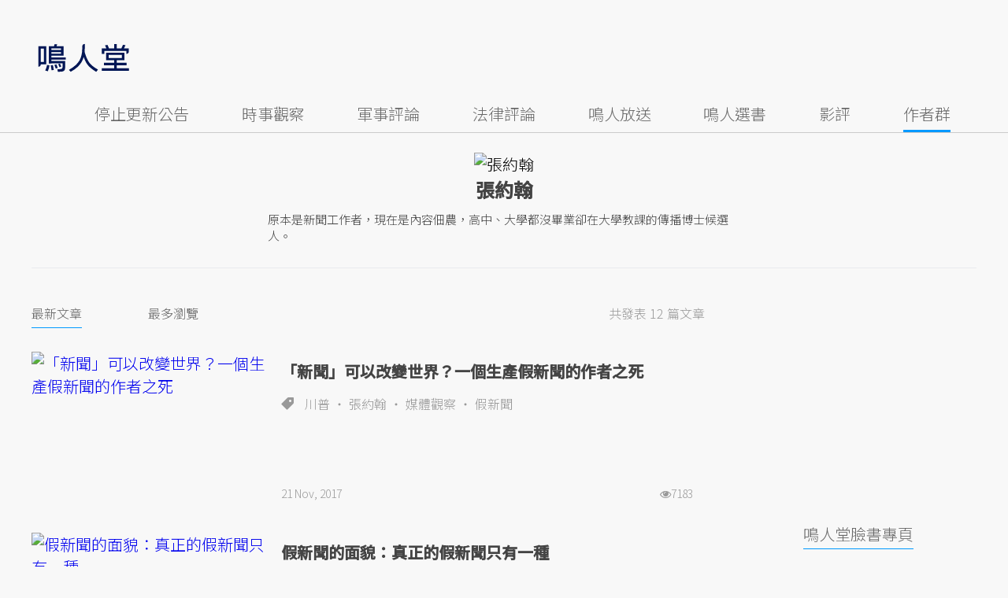

--- FILE ---
content_type: text/html; charset=UTF-8
request_url: https://opinion.udn.com/author/articles/1008/1571
body_size: 17101
content:
<!-- profile:0.0019 --><!-- nav:0.0000 --><!-- top:0.0004 --><!-- bottom:0.0006 --><!-- meta:0.0002 --><!-- ad:0.0012 --><!-- content:0.0318 --><!-- total:0.0429 --><!-- MAG3 --><!-- 0.0361 --><!DOCTYPE html><html lang="zh-TW" class="no-js" itemscope itemtype="https://schema.org/WebSite"> <head><meta http-equiv="X-UA-Compatible" content="IE=edge,chrome=1"><meta http-equiv="Content-Type" content="text/html; charset=utf-8"><meta http-equiv="content-language" content="zh-Hant-TW"> <meta name="viewport" content="width=device-width, initial-scale=1.0, maximum-scale=5.0, minimum-scale=1.0" /> <base href="https://opinion.udn.com"><link rel="shortcut icon" type="image/x-icon" href="/favicon.ico?20161018" /><link href='/favicon.ico?20161018' rel='icon' type='image/x-icon'/><meta property="og:title" itemprop="name" content="張約翰 文章列表 | 鳴人堂"/><meta property="og:type" content="website"/><meta property="og:url" itemprop="url" content="https://opinion.udn.com/author/articles/1008/1571"/><meta property="og:image" itemprop="image" content="https://pgw.udn.com.tw/gw/photo.php?u=https://uc.udn.com.tw/photo/author/photo/1571.jpg&sl=W&fw=160&w=160&h=160&b=Y&bg=ffffff"/><meta property="og:image:width" content="800"/><meta property="og:image:height" content="1000"/><meta property="og:site_name" content="鳴人堂"/><meta property="og:description" content="張約翰 原本是新聞工作者，現在是內容佃農，高中、大學都沒畢業卻在大學教課的傳播博士候選人。"/><meta property="og:locale" content="zh_TW"><meta property="fb:admins" content="100002847892748" /><meta property="fb:app_id" content="680035625422678" /><link rel="alternate" hreflang="zh-Hant" href="https://opinion.udn.com/author/articles/1008/1571" /><meta name="description" itemprop="description" content="張約翰 原本是新聞工作者，現在是內容佃農，高中、大學都沒畢業卻在大學教課的傳播博士候選人。" /><meta name="author" itemprop="author" content="聯合新聞網" /><meta name="application-name" content="鳴人堂" /><meta name="URL" content="https://opinion.udn.com/author/articles/1008/1571"/><link rel="canonical" itemprop="mainEntityOfPage" href="https://opinion.udn.com/author/articles/1008/1571"/><meta name="channel_id" content="1008" /><meta name="cate_id" content="0" /><meta name="sub_id" content="0" /><meta name="art_id" content="0" /><meta name="origion_common_url" content="https://opinion.udn.com" /><!-- Twitter Card data --><meta name="twitter:card" content="summary_large_image"><meta name="twitter:site" content="@鳴人堂"><meta name="twitter:title" content="張約翰 文章列表 | 鳴人堂"><meta name="twitter:description" content="張約翰 原本是新聞工作者，現在是內容佃農，高中、大學都沒畢業卻在大學教課的傳播博士候選人。"><meta name="twitter:url" content="https://opinion.udn.com/author/articles/1008/1571"><meta name="twitter:image:src" content="https://pgw.udn.com.tw/gw/photo.php?u=https://uc.udn.com.tw/photo/author/photo/1571.jpg&sl=W&fw=160&w=160&h=160&b=Y&bg=ffffff"><meta name="robots" content="NOODP">﻿<link rel="preconnect" href="https://fonts.googleapis.com"><link rel="preconnect" href="https://fonts.gstatic.com" crossorigin><link href="https://fonts.googleapis.com/css2?family=Noto+Sans+TC:wght@300;400;500&display=swap" rel="stylesheet"><!-- #Location: /inc/meta/metaProperty --><title>張約翰 文章列表 | 鳴人堂</title><link href="//s.udn.com.tw/static/font-icons/css/fontello.css" rel="stylesheet" type="text/css" /><link href="/css/normalize.min.css?202601081542" rel="stylesheet" type="text/css"><link href="/css/font-awesome.min.css?202601081542" rel="stylesheet" type="text/css"><link href="//s.udn.com.tw/static/font-icons/css/fontello.css?202601081542" rel="stylesheet" type="text/css"><link href="/css/slick.css?202601081542" rel="stylesheet" type="text/css"><link href="//s.udn.com.tw/static/css/colorbox.css?202601081542" rel="stylesheet" type="text/css"><link href="/css/author.css?20190517v2&202601081542" rel="stylesheet" type="text/css"><script src="/js/domready.js?202601081542" ></script><script src="/js/jquery-1.11.1.min.js?202601081542" ></script><script src="/js/jquery.cookie.js?202601081542" ></script><script src="/js/common2.js?202601081542" ></script><script> //<![CDATA[
 if (top.location != location && document.referrer.search("google.com") < 0 && document.referrer.search(/\.udn\.com/) < 0) {
 top.location.href = location.href;
 }
 //]]></script><!-- #Location: default/inc/meta/cssjs_header --><script>/*
 (function(i,s,o,g,r,a,m){i['GoogleAnalyticsObject']=r;i[r]=i[r]||function(){
 (i[r].q=i[r].q||[]).push(arguments)},i[r].l=1*new Date();a=s.createElement(o),
 m=s.getElementsByTagName(o)[0];a.async=1;a.src=g;m.parentNode.insertBefore(a,m)
 })(window,document,'script','//www.google-analytics.com/analytics.js','ga');
*/
 var udngold = getCookie("udngold");
 var udnland = getCookie("udnland");
 var user_id = (udnland == 'undefined' || udnland == '') ? undefined : udnland;
 if(typeof user_id !== 'undefined') {
 var udnDate = new Date();
 udnDate.setTime(udnDate.getTime() + (365 * 24 * 60 * 60 * 1000));
 setCookie('udngold', udngold, udnDate);
 setCookie('udnland', udnland, udnDate);
 }
 function setCookie(name, value, expires)
 {
 var expires = "expires=" + expires;
 document.cookie = name + "=" + value + "; expires=" + expires + '; domain=.udn.com; path=/';
 }
 function getCookie(name) {
 var value = "; " + document.cookie;
 var parts = value.split("; " + name + "=");
 if (parts.length >= 2) return parts.pop().split(";").shift();
 }
/*
 function GetCkValue( name ) {
 var dc=document.cookie;
 var prefix=name+"=";
 var begin=dc.indexOf("; "+prefix);
 if(begin==-1) begin=dc.indexOf(prefix);
 else begin+=2;
 if(begin==-1) return "";
 var end=document.cookie.indexOf(";",begin);
 if(end==-1) end=dc.length;
 return dc.substring(begin+prefix.length,end);
 }
 function getLocation(){
 if (navigator.geolocation){
 navigator.geolocation.getCurrentPosition(getCurrentPosition, errorCallback ,positionOptions);
 }else{
 //alert("此瀏覽器不支援 Geolocation");
 return;
 }
 }
 var ua = navigator.userAgent || navigator.vendor || window.opera;
 if ( (ua.indexOf("FBAN") > -1) || (ua.indexOf("FBAV") > -1) ) {}
 else if ( ua.indexOf("Twitter") > -1 ) {}
 else if ( ua.indexOf("Line") > -1 ) {}
 else if ( ua.indexOf("Safari") > -1 && ua.indexOf("Chrome") == -1) {}
 else getLocation();
 var latitude = '';
 var longitude = '';
 var latCookieName = 'latitude';
 var lonCookieName = 'longitude';
 var latValue = GetCkValue(latCookieName);
 var lonValue = GetCkValue(lonCookieName);
 if(latValue != null && latValue.length > 0){
 latitude = latValue;
 }
 if(lonValue != null && lonValue.length > 0){
 longitude = lonValue;
 }
 function getCurrentPosition(position){
 latitude = position.coords.latitude;
 longitude = position.coords.longitude;
 $.cookie(latCookieName, latitude, { path: '/', expires: 1/24/2});
 $.cookie(lonCookieName, longitude, { path: '/', expires: 1/24/2});
 }
 //選用項目 v.20171115
 var positionOptions = {
 enableHighAccuracy: false,//高準確度
 timeout: 15000, //瀏覽器判斷位置時可用的時間長短。
 maximumAge: 0 //瀏覽器必需重新計算位置的最大時限
 };
 //錯誤處理器
 function errorCallback( error ) {
 console.warn('ERROR(' + error.code + '): ' + error.message); // 不處理
 }
 //用經緯度取得地址，並進行客製化功能處理
 function getCurrentAddrData(lat, lon, afterToDo) {
 if(!lat || !lon) {
 let addr = {
 'city': '新北市',
 'town': '汐止區',
 'village': '樟樹里',
 'source': 'default'
 };
 return (afterToDo instanceof Function)? afterToDo(addr):addr;
 }
 fetch("https://api.nlsc.gov.tw/other/TownVillagePointQuery/"+lon+"/"+lat)
 .then(res => {
 if(!res.ok) throw new Error(addr);
 res
 .text()
 .then(( str ) => {
 let doc = new DOMParser().parseFromString(str, 'application/xml');
 addr = {
 'city': doc.getElementsByTagName('ctyName')[0].textContent,
 'town': doc.getElementsByTagName('townName')[0].textContent,
 'village': doc.getElementsByTagName('villageName')[0].textContent,
 'source': 'gov'
 };
 if(afterToDo instanceof Function) afterToDo(addr);
 })
 }).catch(addr => {
 if(afterToDo instanceof Function) afterToDo(addr);
 });
 }
 console.warn('remove etu');
 */</script><script>var _comscore = _comscore || [];
_comscore.push({ c1: "2", c2: "7390954" });
(function() {
var s = document.createElement("script"), el = document.getElementsByTagName("script")[0]; s.async = true;
s.src = (document.location.protocol == "https:" ? "https://sb" : "http://b") + ".scorecardresearch.com/beacon.js";
el.parentNode.insertBefore(s, el);
})();</script><noscript><img src="http://b.scorecardresearch.com/p?c1=2&c2=7390954&cv=2.0&cj=1" /></noscript><!-- #Location: default/inc/meta/trace_comscore --><script>// function getCookie(name) {
// var value = "; " + document.cookie;
// var parts = value.split("; " + name + "=");
// if (parts.length >= 2) return parts.pop().split(";").shift();
// }
var etu_id = getCookie("__eruid");
var _ga = getCookie('_ga');
var _gaA = _ga.split(".");
var google_id = '';
for (i=2;i<_gaA.length;i++) google_id = google_id+_gaA[i]+'.';
google_id = google_id.substring(0,google_id.length-1);</script><script>var cat = "[]";
cat = ['opinion','cms','0,作者列表','1571,張約翰','1571,張約翰'];
var auth_type = "未登入";
if(typeof user_id !== 'undefined'){
 auth_type = "已登入_會員";
}
dataLayer = [{
 'etu_id': etu_id,
 'user_id': user_id,
 'google_id': google_id,
 'cat': cat,
 'content_tag': '',
 'auth_type': auth_type,
 'publication_date': '',
 'content_level':''
}];
console.log('dataLayer', dataLayer);</script><!-- Data Layer --><script>(function(w,d,s,l,i){w[l]=w[l]||[];w[l].push({'gtm.start':
new Date().getTime(),event:'gtm.js'});var f=d.getElementsByTagName(s)[0],
j=d.createElement(s),dl=l!='dataLayer'?'&l='+l:'';j.async=true;j.src=
'https://www.googletagmanager.com/gtm.js?id='+i+dl;f.parentNode.insertBefore(j,f);
})(window,document,'script','dataLayer','GTM-TNRLGTF');</script><!-- #Location: default/inc/meta/trace_GTM --> <!-- #Location: /inc/meta/trace --><!-- Schema.org implementation - BreadcrumbList schema --><script type="application/ld+json">{ "@context": "http://schema.org", "@type": "BreadcrumbList", "itemListElement": [{ "@type": "ListItem", "position": 1, "item": { "@id": "https://opinion.udn.com", "name": "鳴人堂" } }, { "@type": "ListItem", "position": 2, "item": { "@id": "", "name": "張約翰 文章列表" } }]}</script><!-- #Location: /inc/meta/structured_schemaorg_nav --><!-- #Location: default/inc/meta/structured_schemaorg_nav --><!-- #Location: /inc/meta/structured --><!-- ad:5815, pos:TOP_OF_THE_TOP_WORLD/--, platform:all/text, go:ad-TOP_OF_THE_TOP_WORLD --><!-- 20180718 要塞進DFP key-value 的client id --><script src="https://unpkg.com/pure-md5@0.1.13/lib/index.js"></script><script>/*function getCookie(name) {
 var value = "; " + document.cookie;
 var parts = value.split("; " + name + "=");
 if (parts.length == 2) return parts.pop().split(";").shift();
 }
 var clientId = getCookie('_ga').split('.')[2]+'.'+getCookie('_ga').split('.')[3];*/</script><!-- 20181204 --><!-- 20180913 Prebid 0628 0723 0904--><!-- Prebid and Criteo CDB Combined Section START --><script>// timeout config for both PREBID and CRITEO CDB
 var HB_TIMEOUT = 1500;
 var PREBID_TIMEOUT = HB_TIMEOUT;
 var CRITEO_CDB_TIMEOUT = HB_TIMEOUT;
 var prebidTargerting = false;
 // callback function, No Need to Edit
 window.hb_status = {
 n_adserver_callback: [],
 adserverRequestSent: false
 };
 var n_adserver_callback = 0;
 var adServerCallback = function (source) {
 if (window.hb_status.adserverRequestSent) return;
 // add source to the processed list
 window.hb_status.n_adserver_callback.push(source);
 if (source == 'prebid') {
 googletag.cmd.push(function () {
 pbjs.que.push(function () {
 prebidTargerting = true;
 pbjs.setTargetingForGPTAsync();
 });
 });
 } else if (source == 'criteo') {
 googletag.cmd.push(function () {
 Criteo.SetDFPKeyValueTargeting();
 });
 }
 if (window.hb_status.n_adserver_callback.length >= 2
 || "timeout" == source) {
 googletag.cmd.push(function () {
 if (!prebidTargerting) {pbjs.que.push(function() { pbjs.setTargetingForGPTAsync(); })};
 // pbjs.setTargetingForGPTAsync();
 googletag.pubads().refresh();
 window.hb_status.adserverRequestSent = true;
 });
 };
 }</script><!-- Prebid and Criteo CDB Combined Section END--><!-- Prebid Config Section START --><!-- Make sure this is inserted before your GPT tag --><script>var adUnits = [{
 code: 'div-gpt-ad-1500260348414-0',
 mediaTypes: {
 banner: {
 sizes: [
 [970, 250],
 [970, 90]
 ],
 }
 },
 bids: [{
 bidder: 'appnexus',
 labelAny: ['display'],
 params: {
 placementId: '11800258'
 }
 }]
 },{
 code: 'div-gpt-ad-1499139546098-0',
 mediaTypes: {
 banner: {
 sizes: [
 [300, 250],
 [300, 600]
 ],
 }
 },
 bids: [{
 bidder: 'appnexus',
 labelAny: ['display'],
 params: {
 placementId: '11800259'
 }
 }]
 }, {
 code: 'div-gpt-ad-1500889082311-2',
 mediaTypes: {
 banner: {
 sizes: [300, 250],
 }
 },
 bids: [{
 bidder: 'appnexus',
 labelAny: ['display'],
 params: {
 placementId: '11800260'
 }
 }, {
 bidder: 'rubicon',
 labelAny: ['display'],
 params: {
 accountId: "18056",
 siteId: "188856",
 zoneId: "920134",
 }
 }, {
 bidder: 'bridgewell',
 labelAny: ['display'],
 params: {
 ChannelID: 'CgUxNTc5MRIBMRoENDczMSIJdWRucHJlYmlkKgsIrAIQ-gEaATkgAQ'
 }
 }]
 }, {
 code: 'div-gpt-ad-1500889082311-0',
 mediaTypes: {
 banner: {
 sizes: [300, 250],
 }
 },
 bids: [{
 bidder: 'appnexus',
 labelAny: ['display'],
 params: {
 placementId: '11800261'
 }
 }, {
 bidder: 'rubicon',
 labelAny: ['display'],
 params: {
 accountId: "18056",
 siteId: "188856",
 zoneId: "920134",
 }
 }, /*{
 bidder: 'clickforce',
 labelAny: ['display'],
 params: {
 zone: '7272'
 }
 },*/ {
 bidder: 'bridgewell',
 labelAny: ['display'],
 params: {
 ChannelID: 'CgUxNTgxNhIBMRoENDczMSIJdWRucHJlYmlkKgsIrAIQ-gEaATkgAQ'
 }
 }]
 }, {
 code: 'div-gpt-ad-1500889082311-1',
 mediaTypes: {
 banner: {
 sizes: [300, 250],
 }
 },
 bids: [{
 bidder: 'appnexus',
 labelAny: ['display'],
 params: {
 placementId: '11800262'
 }
 }, {
 bidder: 'rubicon',
 labelAny: ['display'],
 params: {
 accountId: "18056",
 siteId: "188856",
 zoneId: "920134",
 }
 },/*{
 bidder: 'clickforce',
 labelAny: ['display'],
 params: {
 zone: '7273'
 }
 },*/ {
 bidder: 'bridgewell',
 labelAny: ['display'],
 params: {
 ChannelID: 'CgUxNTgxNxIBMRoENDczMSIJdWRucHJlYmlkKgsIrAIQ-gEaATkgAQ'
 }
 }]
 }, {
 code: 'div-gpt-ad-1503287606545-0',
 mediaTypes: {
 banner: {
 sizes: [
 [336, 280],
 [300, 250]
 ],
 }
 },
 bids: [{
 bidder: 'appnexus',
 labelAny: ['phone'],
 params: {
 placementId: '11800263'
 }
 }, {
 bidder: 'audienceNetwork',
 labelAny: ['phone'],
 params: {
 placementId: '293469767677017_576248456065812',
 testmode: false,
 format: 'fullwidth'
 }
 }]
 }, {
 code: 'div-gpt-ad-1503996040247-0',
 mediaTypes: {
 banner: {
 sizes: [
 [336, 280],
 [300, 250]
 ],
 }
 },
 bids: [{
 bidder: 'appnexus',
 labelAny: ['phone'],
 params: {
 placementId: '11800264'
 }
 }, {
 bidder: 'rubicon',
 labelAny: ['phone'],
 params: {
 accountId: "18056",
 siteId: "188856",
 zoneId: "920134",
 }
 }, {
 bidder: 'audienceNetwork',
 labelAny: ['phone'],
 params: {
 placementId: '293469767677017_576250152732309',
 testmode: false,
 format: 'fullwidth'
 }
 }]
 }, {
 code: 'div-gpt-ad-1503891902709-0',
 mediaTypes: {
 banner: {
 sizes: [
 [336, 280],
 [1, 1],
 [300, 250]
 ],
 }
 },
 bids: [{
 bidder: 'appnexus',
 labelAny: ['phone'],
 params: {
 placementId: '11800266'
 }
 }, {
 bidder: 'rubicon',
 labelAny: ['phone'],
 params: {
 accountId: "18056",
 siteId: "188856",
 zoneId: "920134",
 }
 }, {
 bidder: 'audienceNetwork',
 labelAny: ['phone'],
 params: {
 placementId: '293469767677017_576250759398915',
 testmode: false,
 format: 'fullwidth'
 }
 }, /*{
 bidder: 'clickforce',
 labelAny: ['phone'],
 params: {
 zone: '7276'
 }
 },*/ {
 bidder: 'bridgewell',
 labelAny: ['phone'],
 params: {
 ChannelID: 'CgUxNTgyMBIBMRoENDczMSIJdWRucHJlYmlkKgsIrAIQ-gEaATkgAQ'
 }
 }]
 }, {
 code: 'div-gpt-ad-1503891588017-0',
 mediaTypes: {
 banner: {
 sizes: [
 [336, 280],
 [300, 250]
 ],
 }
 },
 bids: [{
 bidder: 'appnexus',
 labelAny: ['phone'],
 params: {
 placementId: '11800267'
 }
 }, {
 bidder: 'rubicon',
 labelAny: ['phone'],
 params: {
 accountId: "18056",
 siteId: "188856",
 zoneId: "920134",
 }
 }, {
 bidder: 'audienceNetwork',
 labelAny: ['phone'],
 params: {
 placementId: '293469767677017_576250962732228',
 testmode: false,
 format: 'fullwidth'
 }
 }, /*{
 bidder: 'clickforce',
 labelAny: ['phone'],
 params: {
 zone: '7277'
 }
 },*/ {
 bidder: 'bridgewell',
 labelAny: ['phone'],
 params: {
 ChannelID: 'CgUxNTgyMRIBMRoENDczMSIJdWRucHJlYmlkKgsIrAIQ-gEaATkgAQ'
 }
 }]
 }, {
 code: 'div-gpt-ad-1457419112932-0',
 mediaTypes: {
 banner: {
 sizes: [
 [300, 250],
 [336, 280]
 ],
 }
 },
 bids: [{
 bidder: 'appnexus',
 labelAny: ['phone'],
 params: {
 placementId: '11800268'
 }
 }, {
 bidder: 'rubicon',
 labelAny: ['phone'],
 params: {
 accountId: "18056",
 siteId: "188856",
 zoneId: "920134",
 }
 }, {
 bidder: 'audienceNetwork',
 labelAny: ['phone'],
 params: {
 placementId: '293469767677017_576251092732215',
 testmode: false,
 format: 'fullwidth'
 }
 }, /*{
 bidder: 'clickforce',
 labelAny: ['phone'],
 params: {
 zone: '7278'
 }
 },*/ {
 bidder: 'bridgewell',
 labelAny: ['phone'],
 params: {
 ChannelID: 'CgUxNTgyMhIBMRoENDczMSIJdWRucHJlYmlkKgsIrAIQ-gEaATkgAQ'
 }
 }]
 }];
 var pbjs = pbjs || {};
 pbjs.que = pbjs.que || [];</script><!-- Prebid Config Section END --><!-- Prebid Boilerplate Section START. No Need to Edit. --><!-- <script type="text/javascript" src='https://s.udn.com.tw/prebid.js' async></script> --><script src="https://p.udn.com.tw/upf/static/common/prebid20200204.js?1" async></script><script>var googletag = googletag || {};
 googletag.cmd = googletag.cmd || [];
 googletag.cmd.push(function () {
 googletag.pubads().disableInitialLoad();
 });
 pbjs.que.push(function () {
 pbjs.setConfig({
 debug: true,
 priceGranularity: "dense",
 enableSendAllBids: true, // Default will be `true` as of 1.0
 sizeConfig: [{
 'mediaQuery': '(min-width: 767px)',
 'sizesSupported': [[1024,768], [970,250], [970,90], [800,600], [768,1024], [728,90], [640,360], [480,360], [480,320], [480,270], [480,60], [336,280], [320,480], [320,100], [320,50], [300,1050], [300,600], [300,250], [300,100], [320,50], [300,75], [300,50], [250,250], [240,400], [160,600], [1,1]],
 'labels': ['display']
 }, {
 'mediaQuery': '(min-width: 0px) and (max-width: 767px)',
 'sizesSupported': [[336,280], [300,250], [300,100], [320,50], [300,75], [300,50], [250,250], [120,20], [168,28], [1,1]],
 'labels': ['phone']
 }]
 });
 pbjs.bidderSettings = {
 rubicon: {
 bidCpmAdjustment: function (bidCpm, bid) {
 console.log('Bidder is: ' + bid.bidderCode);
 return bidCpm * 0.8;
 }
 }
 };
 pbjs.addAdUnits(adUnits);
 pbjs.requestBids({
 bidsBackHandler: function () {adServerCallback('prebid')}
 });
 });
 setTimeout(function () {
 adServerCallback('timeout');
 }, PREBID_TIMEOUT);</script><!-- Prebid Boilerplate Section END --><!-- 20200511更新新criteo設定 起 --><!-- BEGIN CRITEO CDB --><script async='async' type="text/javascript" src="https://static.criteo.net/js/ld/publishertag.js"></script><script> window.Criteo = window.Criteo || {};
 window.Criteo.events = window.Criteo.events || [];</script><!-- END CRITEO CDB --><!-- 20200511更新新criteo設定 止 --><!-- 加入置底廣告設定 var inDapIF = true; --><!-- <script async='async' src='https://www.googletagservices.com/tag/js/gpt.js'></script> --><script async='async' src='https://securepubads.g.doubleclick.net/tag/js/gpt.js'></script><script> var inDapIF = true;
 var googletag = googletag || {};
 googletag.cmd = googletag.cmd || [];</script><script> /*ga(function(tracker) {
 var clientId = tracker.get('clientId');
 console.log('clientId: '+clientId);
 });*/
 googletag.cmd.push(function() {
/* 尺寸設定 */
/* 唯網頁呈現 */
var webonly_Billboard = googletag.sizeMapping().
 addSize([750, 200], ['fluid', [300, 250], [300, 600]]).
 addSize([0, 0], []).
 build();
var webonly_300x250 = googletag.sizeMapping().
 addSize([750, 200], ['fluid', [300, 250]]).
 addSize([0, 0], []).
 build();
var webonly_300x250_300x600 = googletag.sizeMapping().
 addSize([750, 200], [[300, 250], [300, 500], [300, 600]]).
 addSize([0, 0], []).
 build();
var webonly_SuperBanner = googletag.sizeMapping().
 addSize([1000, 200], ['fluid', [970, 90], [1200, 110], [728, 90], [970, 250], [970, 500]]).
 addSize([0, 0], []).
 build();
var webonly_1200x110 = googletag.sizeMapping().
 addSize([1000, 200], [[970, 90], [1200, 110], [728, 90], [970, 250]]).
 addSize([0, 0], []).
 build();
var webonly_970x400 = googletag.sizeMapping().
 addSize([1000, 200], [970, 1]).
 addSize([0, 0], []).
 build();
var webonly_logo = googletag.sizeMapping().
 addSize([750, 200], [160, 45]).
 addSize([0, 0], []).
 build();
var webonly_Native_popular = googletag.sizeMapping().
 addSize([1000, 200], ['fluid', [350, 110]]).
 addSize([0, 0], []).
 build();
var webonly_Native_popular_334 = googletag.sizeMapping().
 addSize([1000, 200], ['fluid', [334, 80]]).
 addSize([0, 0], []).
 build();
var webonly_Native_popular_idle = googletag.sizeMapping().
 addSize([750, 200], ['fluid']).
 addSize([0, 0], []).
 build();
var ads_news_txtdown_banner = googletag.sizeMapping().
 addSize([1280, 200], [[1, 1], [520, 290], [640, 480], 'fluid']).
 addSize([0, 0], [1, 1]).
 build();
/* 唯手機呈現 */
var mobileonly_300x250 = googletag.sizeMapping().
 addSize([1000, 200], []).
 addSize([0, 0], [300, 250]).
 build();
var mobileonly_300x250_320x100 = googletag.sizeMapping().
 addSize([1000, 200], []).
 addSize([0, 0], [[300, 250],[320, 100]]).
 build();
var mobileonly_320x50 = googletag.sizeMapping().
 addSize([1000, 200], []).
 addSize([0, 0], ['fluid', [320, 50],[320, 100],[1, 1]]).
 build();
var mobileonly_320x50_320x100_300x250 = googletag.sizeMapping().
 addSize([1000, 200], []).
 addSize([0, 0], [[320, 50],[320, 100],[300, 250]]).
 build();
var mobileonly_320x50_320x100_300x250_336x280 = googletag.sizeMapping().
 addSize([1000, 200], []).
 addSize([0, 0], ['fluid', [336, 280], [300, 250], [320, 100], [320, 50]]).
 build();
var mobileonly_300x250_336x280 = googletag.sizeMapping().
 addSize([1000, 200], []).
 addSize([0, 0], ['fluid', [300, 250], [320, 250], [336, 280], [1, 1]]).
 build();
var mobileonly_300x250_GGG = googletag.sizeMapping().
 addSize([1000, 200], []).
 addSize([0, 0], [[300, 250], [320, 100], [336, 280]]).
 build();
var mobileonly_Native_popular = googletag.sizeMapping().
 addSize([1000, 200], []).
 addSize([0, 0], ['fluid', [350, 110]]).
 build();
var mobileonly_320x480 = googletag.sizeMapping().
 addSize([750, 200], []).
 addSize([0, 0], ['fluid', [1, 1], [320, 480], [300, 250]]).
 build();
/* 網頁及手機皆呈現 */
var web_mobile_txtdown = googletag.sizeMapping().
 addSize([750, 200], ['fluid', [1, 1], [350, 90], [468, 60]]).
 addSize([0, 0], ['fluid', [1, 1], [350, 90]]).
 build();
/* ...沒使用... 手機及網頁皆呈現 */
var web_mobile = googletag.sizeMapping().
 addSize([1000, 200], [[970, 90], [1000, 92], [728, 90]]).
 addSize([0, 0], [320, 100]).
 build();
/* ...沒使用... 唯網頁呈現 */
var webonly_300x100 = googletag.sizeMapping().
 addSize([1000, 200], [300, 100]).
 addSize([0, 0], []).
 build();
/* 參數定義 */
 /* 鍵值Key value */
 /* (webonly_SuperBanner) */
 /* 網頁 -- 【新聞網】SuperBanner_1200*110 (google DFP)google拆code */
 /* googletag.defineSlot('/129853887/udn.com/News/SuperBanner', ['fluid', [970, 90], [970, 250], [1200, 110], [728, 90], [970, 500]], 'div-gpt-ad-1500260348414-0').defineSizeMapping(webonly_SuperBanner).setCollapseEmptyDiv(true).addService(googletag.pubads()); */
 googletag.defineSlot('/129853887/udn.com/News/SuperBanner', [[970, 90], [970, 250], [1200, 110], [728, 90], [970, 500]], 'div-gpt-ad-1500345763954-0').defineSizeMapping(webonly_SuperBanner).setCollapseEmptyDiv(true).addService(googletag.pubads());
 /* (webonly_Billboard) */
 /* 網頁 -- 【新聞網】Billboard_300*250 (google DFP)google拆code */
 googletag.defineSlot('/129853887/udn.com/News/Billboard', ['fluid', [300, 250], [300, 600]], 'div-gpt-ad-1499139546098-0').defineSizeMapping(webonly_Billboard).setCollapseEmptyDiv(true).addService(googletag.pubads());
 /* (webonly_300x250) */
 /* 網頁 -- 【新聞網】CPM_300*250 (google DFP)google拆code */
 googletag.defineSlot('/129853887/udn.com/News/CPM_300*250', ['fluid', [300, 250]], 'div-gpt-ad-1500889082311-2').defineSizeMapping(webonly_300x250).setCollapseEmptyDiv(true).addService(googletag.pubads());
 /* (web_mobile_txtdown) */
 /* 網頁及手機 -- 【新聞網】新聞文尾文字廣告 (PC + mobile) [google免費版]鳴人堂 */
 googletag.defineSlot('/4576170/news_txtdown', ['fluid', [1, 1], [350, 90], [468, 60]], 'div-gpt-ad-1511232418078-0').defineSizeMapping(web_mobile_txtdown).setCollapseEmptyDiv(true).addService(googletag.pubads());
 /* (ads_news_txtdown_banner) */
 /* CMS -- 【新聞網_2020】PC_文尾大刊版 (免費版 google DFP) google拆code */
 googletag.defineSlot('/4576170/news_520*290', [[1, 1], [520, 290], [640, 480], 'fluid'], 'div-gpt-ad-1503384762630-0').defineSizeMapping(ads_news_txtdown_banner).setCollapseEmptyDiv(true).addService(googletag.pubads());
 /* 無Logo */
 /* 無精準廣告1 + 2 */
 /* 無InPage */
 /* 無延伸閱讀 */
 /* 無相關新聞 + 相關新聞 */
 /* 共用 */
 /* 免費版 (webonly_300x250) */
 /* 網頁 -- 酷比_閒置頁面300x250 (google拆code) */
 window.idle_slot = googletag.defineSlot('/4576170/idle_300*250', [300, 250], 'div-gpt-ad-1543568759905-0').defineSizeMapping(webonly_300x250).setCollapseEmptyDiv(true).addService(googletag.pubads());
 /* 免費版 (webonly_Native_popular_334) */
 /* 網頁 -- 閒置頁面圖文廣告第三則 (google拆code) */
 window.idle_slot2 = googletag.defineSlot('/4576170/idle_Native', [[334, 80], 'fluid'], 'div-gpt-ad-1543568584068-0').defineSizeMapping(webonly_Native_popular_334).setCollapseEmptyDiv(true).addService(googletag.pubads());
 /* (mobileonly_320x480) */
 /* 手機 -- 【Mobile】覆蓋式廣告320*480 (google拆code) */
 googletag.defineSlot('/129853887/udn.com/Mobile/cover/320*480-Cover-1', ['fluid', [1, 1], [320, 480], [300, 250]], 'div-gpt-ad-1496826774110-0').defineSizeMapping(mobileonly_320x480).setCollapseEmptyDiv(true).addService(googletag.pubads());
 /* 鍵值Key value */
 /* (mobileonly_320x50_320x100_300x250_336x280) */
 /* 手機 -- 【新聞網】Mobile頭版大佈告300*250廣告_頻道頁_內文頁 (google拆code) */
 googletag.defineSlot('/129853887/udn.com/Mobile/Mobile_320*100', ['fluid', [336, 280], [300, 250], [320, 100], [320, 50]], 'div-gpt-ad-1503287606545-0').defineSizeMapping(mobileonly_320x50_320x100_300x250_336x280).setCollapseEmptyDiv(true).addService(googletag.pubads());
 /* (mobileonly_300x250_336x280) */
 /* 手機 -- 【新聞網】Mobile文中大佈告300*250廣告 (google拆code) */
 googletag.defineSlot('/129853887/udn.com/Mobile/Mobile_300*250_inline', ['fluid', [300, 250], [320, 250], [336, 280], [1, 1]], 'div-gpt-ad-1503996040247-0').defineSizeMapping(mobileonly_300x250_336x280).setCollapseEmptyDiv(true).addService(googletag.pubads());
 /* (mobileonly_300x250_336x280) */
 /* 更名 相關新聞大佈告 */
 /* 手機 -- 【鳴人堂】Mobile雙子星大佈告1_內文頁 (google拆code) */
 googletag.defineSlot('/129853887/udn.com/Mobile/Mobile_300*250', [[300, 250], [336, 280]], 'div-gpt-ad-1503891588017-0').defineSizeMapping(mobileonly_300x250_336x280).setCollapseEmptyDiv(true).addService(googletag.pubads());
 /* (mobileonly_320x50) */
 /* 手機 -- 【Mobile】置底廣告320*50 (google拆code) */
 window.sticky = googletag.defineSlot('/129853887/udn.com/Mobile/float/320*50', ['fluid', [320, 50], [320, 100], [1, 1]], 'div-gpt-ad-1438159466246-0').defineSizeMapping(mobileonly_320x50).setCollapseEmptyDiv(true).addService(googletag.pubads());
 /* 共用 */
 /* (mobileonly_300x250_GGG) */
 /* 手機 -- 【全部 除了首頁】Mobile web 大佈告300*250廣告google專用 (google拆code) */
 /* googletag.defineSlot('/129853887/udn.com/Mobile/Mobile_300*250_google', [[300, 250], [320, 100], [336, 280]], 'div-gpt-ad-1457419112932-0').defineSizeMapping(mobileonly_300x250_GGG).setCollapseEmptyDiv(true).addService(googletag.pubads()); */
 if (google_id) {
 googletag.pubads().setPublisherProvidedId(md5(google_id));
 //googletag.pubads().setPublisherProvidedId(window.btoa(google_id).replace(/=+$/, ''));
 }
 //googletag.pubads().setTargeting("eruid", GetCkValue("__eruid"));
 //googletag.pubads().setTargeting("clientId", clientId);
 googletag.pubads().setTargeting("eruid", etu_id);
 googletag.pubads().setTargeting("clientId", google_id);
 googletag.pubads().setTargeting("userId", user_id);
 googletag.pubads().enableSingleRequest();

 googletag.pubads().setTargeting("cat", ['1008','鳴人堂','','','','']);
 googletag.pubads().setTargeting("aid", 'null');
 googletag.pubads().setTargeting("page", "SERVICE");
 googletag.pubads().setTargeting("tag", null);
 googletag.enableServices();
 /* #Location: inc/meta/skytop_dfp */

 //setInterval(function() {
 //googletag.pubads().refresh([idle_slot2]);
 //}, 60000)
 });</script><!-- Innity Welcome Video HEAD script起 --><!-- <script type="text/javascript" src="https://cdn.innity.net/zone.js"></script> --><!-- Innity Welcome Video HEAD script止 --><!-- #Location: default/inc/content/advertisement --><!-- #Location: default/inc/meta --> <body><noscript><iframe src="https://www.googletagmanager.com/ns.html?id=GTM-TNRLGTF" height="0" width="0" style="display:none;visibility:hidden"></iframe></noscript><!-- #Location: default/inc/meta/trace_GTM_body --><!-- ad:13992, pos:TOP_OF_THE_WORLD/--, platform:mobile/text, go:ad-TEXT --><section class="overlay-container"></section><div id="div-gpt-ad-1496826774110-0"> <script> googletag.cmd.push(function() {
 googletag.display("div-gpt-ad-1496826774110-0");
 });
 </script></div><!-- 強制DFP影音播放 2020/10/27--><script>window.addEventListener('message', function(e){
 if (e.data.type === 'overlayIframeReady') {
console.log('test scroll');
 window.scrollTo({top: window.scrollY + 1});
 }
});</script><!-- 強制DFP影音播放 2020/10/27--><!-- #Location: default/inc/content/advertisement --> <!-- 更新提醒視窗 --> <div id="browser-update"> <a href="" target="_blank"> 親愛的網友：<br>為確保您享有最佳的瀏覽體驗，建議您提升您的 IE 瀏覽器至<span>最新版本</span>，感謝您的配合。
 </a> <div class="close">✕</div> </div><!-- #Location: /inc/browser_update --><section class="overlay-menu"><!-- ad:16313, pos:THREE_LINES/--, platform:all/text, go:ad-TEXT --> <span class="btn close-btn" aria-label="close" role="button"><i class="i-close"></i></span> <div class="container">
 <div class="input-holder" role="search"> <input type="search" placeholder="請輸入關鍵字" aria-label="input-search"> <span class="btn btn-search text-orange" aria-label="submit-search"><i class="i-search"></i></span> </div>
 <section class="site-links"> <h3 class="site-links__title">全產品速覽</h3> <div class="site-links__wrapper"> <section class="site-product"> <h4 class="context-box__title--orange site-product__title">新聞評論</h4> <a href="https://udn.com/news/index" title="聯合新聞網" target="_blank" class="site-product__link list-ellipsis">聯合新聞網</a> <a href="https://sdgs.udn.com/sdgs/index" title="陽光行動" target="_blank" class="site-product__link list-ellipsis">陽光行動</a> <a href="https://vip.udn.com/vip/index" title="聯合報數位版" target="_blank" class="site-product__link list-ellipsis">聯合報數位版</a> <a href="https://udn70.udn.com/" title="聯合70" target="_blank" class="site-product__link list-ellipsis">聯合70</a> <a href="https://global.udn.com/global_vision/index" title="轉角國際" target="_blank" class="site-product__link list-ellipsis">轉角國際</a> <a href="https://opinion.udn.com/opinion/index" title="鳴人堂" target="_blank" class="site-product__link list-ellipsis">鳴人堂</a> <a href="https://ubrand.udn.com/ubrand/index" title="倡議家" target="_blank" class="site-product__link list-ellipsis">倡議家</a> <a href="https://theme.udn.com/theme/index" title="時事話題" target="_blank" class="site-product__link list-ellipsis">時事話題</a> <a href="https://www.worldjournal.com/" title="世界日報" target="_blank" class="site-product__link list-ellipsis">世界日報</a> <a href="https://topic.udn.com/issue/index" title="新聞話題" target="_blank" class="site-product__link list-ellipsis">新聞話題</a> </section>
 <section class="site-product"> <h4 class="context-box__title--orange site-product__title">服務</h4> <a href="https://member.udn.com" title="會員中心" target="_blank" class="site-product__link--member site-product__link list-ellipsis">會員中心</a> <a href="https://upoints.udn.com/upt/index.jsp?utm_source=head" title="U利點數" target="_blank" class="site-product__link list-ellipsis">U利點數</a> <a href="https://udn.com/mypage/mynewsFeature" title="我的新聞" target="_blank" class="site-product__link list-ellipsis">我的新聞</a> <a href="https://udn.com/news/archive" title="歷史新聞" target="_blank" class="site-product__link list-ellipsis">歷史新聞</a> <a href="https://event.udn.com/index/index.html" title="活動專區" target="_blank" class="site-product__link list-ellipsis">活動專區</a> <a href="https://www.facebook.com/myudn" title="udn粉絲團" target="_blank" class="site-product__link list-ellipsis">udn粉絲團</a> <a href="https://event.udn.com/line/" title="udn line 好友" target="_blank" class="site-product__link list-ellipsis">udn line 好友</a> </section>
 <section class="site-product"> <h4 class="context-box__title--orange site-product__title">股市理財</h4> <a href="https://money.udn.com/money/index" title="經濟日報網" target="_blank" class="site-product__link list-ellipsis">經濟日報網</a> <a href="https://house.udn.com/house/index" title="房地產" target="_blank" class="site-product__link list-ellipsis">房地產</a> <a href="https://fund.udn.com/" title="基金" target="_blank" class="site-product__link list-ellipsis">基金</a> <a href="https://www.cens.com/cens/html/zh/?utm_source=udn&utm_medium=ref_familybar_udn&utm_term=familybar_udn" title="中經社" target="_blank" class="site-product__link list-ellipsis">中經社</a> <a href="https://udn.com/lotto/" title="樂透" target="_blank" class="site-product__link list-ellipsis">樂透</a> <a href="https://udn.com/invoice/" title="發票" target="_blank" class="site-product__link list-ellipsis">發票</a> </section>
 <section class="site-product"> <h4 class="context-box__title--orange site-product__title">生活娛樂</h4> <a href="https://stars.udn.com/star/index" title="噓！星聞" target="_blank" class="site-product__link list-ellipsis">噓！星聞</a> <a href="https://udn.com/upf/upeople/index.html" title="優人物" target="_blank" class="site-product__link list-ellipsis">優人物</a> <a href="https://style.udn.com/style/index" title="udnSTYLE" target="_blank" class="site-product__link list-ellipsis">udnSTYLE</a> <a href="https://500times.udn.com" title="500輯" target="_blank" class="site-product__link list-ellipsis">500輯</a> <a href="https://game.udn.com/game/index" title="遊戲角落" target="_blank" class="site-product__link list-ellipsis">遊戲角落</a> <a href="https://autos.udn.com/autos/index" title="發燒車訊" target="_blank" class="site-product__link list-ellipsis">發燒車訊</a> <a href="https://health.udn.com/health/index" title="元氣網" target="_blank" class="site-product__link list-ellipsis">元氣網</a> <a href="https://orange.udn.com/orange/index" title="橘世代" target="_blank" class="site-product__link list-ellipsis">橘世代</a> <a href="https://pets.udn.com/pets/index" title="寵物部落" target="_blank" class="site-product__link list-ellipsis">寵物部落</a> <a href="https://tech.udn.com/tech/index" title="科技玩家" target="_blank" class="site-product__link list-ellipsis">科技玩家</a> <a href="https://woman.udn.com/woman/index" title="女子漾" target="_blank" class="site-product__link list-ellipsis">女子漾</a> <a href="https://time.udn.com/udntime/index" title="報時光" target="_blank" class="site-product__link list-ellipsis">報時光</a> </section>
 <section class="site-product"> <h4 class="context-box__title--orange site-product__title">運動</h4> <a href="https://tw-nba.udn.com/nba/index" title="udn NBA" target="_blank" class="site-product__link list-ellipsis">udn NBA</a> <a href="https://udn.com/ctba/index" title="野球夢田" target="_blank" class="site-product__link list-ellipsis">野球夢田</a> <a href="https://udn.com/hbl/index" title="HBL" target="_blank" class="site-product__link list-ellipsis">HBL</a> <a href="https://running.biji.co/" title="運動筆記" target="_blank" class="site-product__link list-ellipsis">運動筆記</a> <a href="https://hiking.udn.com/" title="健行筆記" target="_blank" class="site-product__link list-ellipsis">健行筆記</a> </section>
 <section class="site-product"> <h4 class="context-box__title--orange site-product__title">閱讀創作</h4> <a href="https://reading.udn.com/read/index" title="琅琅悅讀" target="_blank" class="site-product__link list-ellipsis">琅琅悅讀</a> <a href="https://reading.udn.com/store/store/store_index.do" title="琅琅書店" target="_blank" class="site-product__link list-ellipsis">琅琅書店</a> <a href="https://story.udn.com/" title="讀創故事" target="_blank" class="site-product__link list-ellipsis">讀創故事</a> <a href="https://event.udn.com/lianfu70/" title="聯副70" target="_blank" class="site-product__link list-ellipsis">聯副70</a> <a href="https://blog.udn.com/" title="udn部落格" target="_blank" class="site-product__link list-ellipsis">udn部落格</a> <a href="https://udn.com/umedia/" title="u 值媒體" target="_blank" class="site-product__link list-ellipsis">u 值媒體</a> <a href="http://unitas.udngroup.com.tw/" title="聯合文學" target="_blank" class="site-product__link list-ellipsis">聯合文學</a> <a href="https://www.linkingbooks.com.tw/LNB/index.aspx" title="聯經出版" target="_blank" class="site-product__link list-ellipsis">聯經出版</a> <a href="https://www.unitas.me/" title="聯文雜誌" target="_blank" class="site-product__link list-ellipsis">聯文雜誌</a> </section>
 <section class="site-product"> <h4 class="context-box__title--orange site-product__title">文創購物</h4> <a href="https://udnfunlife.com/?utm_source=udn.com&utm_medium=familybar" title="數位文創" target="_blank" class="site-product__link list-ellipsis">數位文創</a> <a href="https://ulicensing.udnfunlife.com/?utm_source=udn.com&utm_medium=familybar" title="IP 授權" target="_blank" class="site-product__link list-ellipsis">IP 授權</a> <a href="https://uevent.udnfunlife.com/?utm_source=udn.com&utm_medium=familybar" title="瘋活動" target="_blank" class="site-product__link list-ellipsis">瘋活動</a> <a href="https://tickets.udnfunlife.com/application/utk01/utk0101_.aspx?sid=91_udn&utm_source=udn.com&utm_medium=referral_familybar_udn&utm_term=familybar_udn&utm_campaign=20170118_UDN" title="售票網" target="_blank" class="site-product__link list-ellipsis">售票網</a> <a href="https://timeshop.udn.com/" title="時光商號" target="_blank" class="site-product__link list-ellipsis">時光商號</a> </section>
 <section class="site-product"> <h4 class="context-box__title--orange site-product__title">更多產品</h4> <a href="https://udndata.com/ndapp/Index" title="聯合知識庫" target="_blank" class="site-product__link list-ellipsis">聯合知識庫</a> <a href="https://paper.udn.com/" title="聯合電子報" target="_blank" class="site-product__link list-ellipsis">聯合電子報</a> <a href="https://video.udn.com/" title="聯合影音網" target="_blank" class="site-product__link list-ellipsis">聯合影音網</a> <a href="https://udncollege.udn.com/" title="聯合學苑" target="_blank" class="site-product__link list-ellipsis">聯合學苑</a> <a href="https://utravel.udn.com/" title="有行旅" target="_blank" class="site-product__link list-ellipsis">有行旅</a> <a href="https://mobile.udn.com/" title="APP行動網" target="_blank" class="site-product__link list-ellipsis">APP行動網</a> </section>
 </div> </section> </div>
 <footer class="footer"> <div class="container"> <section class="footer-social"> <a href="https://www.facebook.com/myudn" title="Facebook" class="btn btn-social" aria-label="Facebook"><i class="i-fb-round"></i></a> <a href="https://www.instagram.com/myudn/" title="Instagram" class="btn btn-social" aria-label="Instagram"><i class="i-instagram-1"></i></a> <a href="https://www.youtube.com/channel/UC2M61YK4ntt9iK-23XhDwcw" title="Youtube" class="btn btn-social" aria-label="Youtube"><i class="i-youtube3"></i></a> <a href="https://play.google.com/store/apps/details?id=com.udn.news" title="Playstore" class="btn btn-social" aria-label="Playstore"><i class="i-playstore"></i></a> <a href="https://apps.apple.com/tw/app/id370132213?l=zh" title="AppleStore" class="btn btn-social" aria-label="AppleStore"><i class="i-applestore"></i></a> <span class="pwa-install btn btn-social show">P</span>
 <form class="newsletter" action="https://paper.udn.com/ZOPE/UDN/Subscribe/Pkg_Add" method="GET" target="_blank"> <input type="email" required placeholder="輸Email訂聯合電子報" name="p_email" aria-label="subscription-email"> <input checked hidden value="H" name="p_PID0001" type="checkbox"> <button aria-label="subscription" class="btn btn-ripple btn-dark-grey" type="submit">訂閱</button> </form>
 </section>
 <section class="footer-note"> <nav class="footer-note__wrapper"> <a href="https://event.udn.com/AD/" class="footer-note__link">刊登廣告</a> <span class="footer-note__link"><a href="https://udn.com/page/topic/184" title="FAQ">FAQ</a>·<a href="https://co.udn.com/co/contactus" title="客服">客服</a></span> <a href="https://udndata.com/udnauthority.html" class="footer-note__link">新聞授權</a> <span class="footer-note__link"><a href="https://member.udn.com/member/rule.jsp" title="服務條款">服務條款</a>·<a href="https://udn.com/page/topic/495" title="著作權">著作權</a>·<a href="https://www.udngroup.com/members/udn_privacy" title="隱私權聲明">隱私權聲明</a></span> <a href="https://www.udngroup.com/" class="footer-note__link">聯合報系</a> <a href="http://bit.ly/3JPyOQA" class="footer-note__link">訂報紙</a> <a href="https://co.udn.com/" class="footer-note__link">關於我們</a> <a href="https://udn.com/page/topic/496" class="footer-note__link">網站總覽</a> </nav> <div class="footer-word"> 聯合線上公司 著作權所有 ©2023
 </div> </section>
 </div> </footer><style>.logo-sponsor a:first-of-type img {aspect-ratio: unset;}</style><!-- #Location: default/inc/content/advertisement --></section>
 <div class="content_wrapper"> <div class="ad banner"><!-- ad:14371, pos:PAGE_NECK/--, platform:desktop/text, go:opinion/adv/ad-PAGE_NECK --><div class="wrapper"><div class="ad_1 ad_div only_web"> <style>
.ad_div iframe, .ad_div > div { margin: auto; display: block; }
 #div-gpt-ad-1500345763954-0 iframe { margin:auto; }
 #div-gpt-ad-1500345763954-0 > div { margin: auto; display: block !important; }
 /*#andbeyond9702501 { max-width: 970px; !important; }*/
 @media (max-width:1216px) {
 #div-gpt-ad-1500345763954-0 > div {
 width: 1000px; overflow: hidden;
 }
 }
 #div-gpt-ad-1500345763954-0.closing {
 animation: iframeClose .3s forwards ease-in;
 overflow: hidden;
 }
 @keyframes iframeClose {
 from {
 height: 400px;
 height: var(--varHeight);
 }
 to {
 height: 0;
 }
 }
 </style> <!-- <div id='div-gpt-ad-1500345763954-0' style='margin:auto auto 10px; min-height: 250px;'> --> <div class='udn-ads' id='div-gpt-ad-1500345763954-0' style='margin:auto auto 10px; min-height: 250px;'> <script type='text/javascript'> googletag.cmd.push(function() {
 googletag.display('div-gpt-ad-1500345763954-0');
 });
 </script> </div> <script> var inpageDiv = document.querySelector('#div-gpt-ad-1500345763954-0');
 window.addEventListener('message', function(e) {
 var inpageIframe = document.querySelector('#div-gpt-ad-1500345763954-0 iframe');
 if (e.data.type === '[inpage] initHeight') {
 inpageDiv.style.setProperty('--varHeight', (e.data.value || 400) + 'px');
 }
 if (e.data.type === "[inpage] close") {
 // inpageIframe.setAttribute("height", 0);
 document.querySelector('#div-gpt-ad-1500345763954-0').className = 'closing';
while(inpageDiv.firstChild){inpageDiv.firstChild.remove()}
 inpageIframe.contentWindow.postMessage({
 type: "[inpage] removeAds",
 }, "*");
 }
 });
 </script></div></div><!-- ad:14219, pos:PAGE_NECK/--, platform:mobile/text, go:opinion/adv/ad-PAGE_NECK --><!-- ad:14219, ingore --><!-- #Location: default/inc/content/advertisement --></div><header id="mainheader"> <div class="wrapper"><a href="javascript:void(0)" role="button" class="menu_btn fa fa-bars"></a><a href="https://udn.com/news/index"><img src="//udn.com/static/img/logo_mark.svg" alt=""></a><a href="/opinion/index"><img src="/img/logo_name.svg" alt=""></a><div id="toolsbar"> <div id="toolsbar_trigger" :class="{'toolsbar_trigger--open': isTriggerMobile}"> <span> <a href="https://www.instagram.com/opinion.udn/" target="_blank"><i class="i-instagram-1"></i></a> <a href="https://t.me/opinion_udn/" target="_blank"><i class="i-telegram-round"></i></a> <a href="https://twitter.com/udnopinion/" target="_blank"><i class="i-twitter-bird"></i></a> <a href="https://www.facebook.com/opinion.udn/" target="_blank"><i class="i-fb-round"></i></a> </span> </div> <a class="toolsbar_triggerMobile" :class="{active: isTriggerMobile}" @click="TriggerMobileObj()" href="javasrcipt:;"><i class="i-follow"></i></a><a class="toolsbar_triggerWeb" href="javasrcipt:;"><i class="i-list"></i></a> <a class="toolsbar_search" href="javasrcipt:;"><i class="i-search-rounded"></i></a> <a class="toolsbar_member" :href='loginURL'><i :class="[isLogin ? 'i-user-news' : 'i-user-not-login']"></i></a> </div></div><!-- #Location: opinion/inc/top/head --></header><nav id="menu"><div class="wrapper"><a href="/opinion/index" ><i class="i-home"></i></a><a href="/opinion/tag/停止更新公告" >停止更新公告</a><a href="/opinion/tag/時事觀察" >時事觀察</a><a href="/opinion/tag/軍事評論" >軍事評論</a><a href="/opinion/tag/法律評論" >法律評論</a><a href="/opinion/tag/鳴人放送" >鳴人放送</a><a href="/opinion/tag/鳴人選書" >鳴人選書</a><a href="/opinion/tag/影評" >影評</a><a href="/author/lists/1008" >作者群</a> </div></nav><!-- #Location: opinion/inc/top/nav --><!-- #Location: opinion/inc/top/news --><!-- ad:14371, pos:PAGE_NECK/--, platform:desktop/text, go:opinion/adv/ad-PAGE_NECK --><!-- ad:14371, ingore --><!-- ad:14219, pos:PAGE_NECK/--, platform:mobile/text, go:opinion/adv/ad-PAGE_NECK --><div class="ad_1 ad_div only_mobile"><!-- /129853887/udn.com/Mobile/Mobile_320*100 --><style> #div-gpt-ad-1503287606545-0 iframe { margin:auto; display: block; }
 #div-gpt-ad-1503287606545-0 > div { margin: auto; display: block !important; }</style><div id='div-gpt-ad-1503287606545-0' style='margin:0px auto 10px; min-height: 280px;'><script>googletag.cmd.push(function() { googletag.display('div-gpt-ad-1503287606545-0'); });</script></div></div><!-- #Location: default/inc/content/advertisement --><!-- #Location: opinion/inc/top -->
 <div class="wrapper main-wrapper clearfix">		<div id="author" class="clearfix">
			<img src="https://pgw.udn.com.tw/gw/photo.php?u=https://uc.udn.com.tw/photo/author/photo/1571.jpg&sl=W&fw=160&w=160&h=160&b=Y&bg=ffffff" alt="張約翰">
			<h1>張約翰  </h1>
			<p>原本是新聞工作者，現在是內容佃農，高中、大學都沒畢業卻在大學教課的傳播博士候選人。</p>
		</div>
		<!-- #Location: default/inc/content/author/block_prfile -->
		<main>		<div id="tabs">
			<div id="article_count">共發表 12 篇文章</div>
			<div id="tab">
								<a href="/author/articles/1008/1571/time" class="is-active">最新文章</a>
								<a href="/author/articles/1008/1571/pv" class="">最多瀏覽</a>
							</div>
						<section class="clearfix">
				<a href="https://opinion.udn.com/opinion/story/9114/2830776" title="「新聞」可以改變世界？一個生產假新聞的作者之死" data-slotname="list_最新文章" data-content_level="開放閱讀"><img src="https://pgw.udn.com.tw/gw/photo.php?u=https://uc.udn.com.tw/photo/2017/11/21/99/4265786.jpg&s=Y&x=2&y=2&sw=1278&sh=852&sl=W&fw=300&exp=3600" alt="「新聞」可以改變世界？一個生產假新聞的作者之死"></a>
				<div>
					<h2><a href="https://opinion.udn.com/opinion/story/9114/2830776" title="「新聞」可以改變世界？一個生產假新聞的作者之死" data-slotname="list_最新文章" data-content_level="開放閱讀">「新聞」可以改變世界？一個生產假新聞的作者之死</a></h2>
					<div id="keywords" class="keywords taglist">
						<span class="icon-price-tag"></span>
												<a href="/opinion/tag/%E5%B7%9D%E6%99%AE" rel="112108">川普</a>
												<a href="/opinion/tag/%E5%BC%B5%E7%B4%84%E7%BF%B0" rel="89038">張約翰</a>
												<a href="/opinion/tag/%E5%AA%92%E9%AB%94%E8%A7%80%E5%AF%9F" rel="105529">媒體觀察</a>
												<a href="/opinion/tag/%E5%81%87%E6%96%B0%E8%81%9E" rel="142502">假新聞</a>
											</div>
					<div class="details">
						<time datetime="2017-11-21">21 Nov, 2017</time>
						<div class="view"><span class="fa fa-eye"></span>7183</div>
					</div>
				</div>
			</section>
			<!-- art: 2830776, pv: 7183, share:  -->
						<section class="clearfix">
				<a href="https://opinion.udn.com/opinion/story/9114/2478236" title="假新聞的面貌：真正的假新聞只有一種" data-slotname="list_最新文章" data-content_level="開放閱讀"><img src="https://pgw.udn.com.tw/gw/photo.php?u=https://uc.udn.com.tw/photo/2016/09/02/99/2558856.jpg&s=Y&x=53&y=21&sw=555&sh=370&sl=W&fw=300&exp=3600" alt="假新聞的面貌：真正的假新聞只有一種"></a>
				<div>
					<h2><a href="https://opinion.udn.com/opinion/story/9114/2478236" title="假新聞的面貌：真正的假新聞只有一種" data-slotname="list_最新文章" data-content_level="開放閱讀">假新聞的面貌：真正的假新聞只有一種</a></h2>
					<div id="keywords" class="keywords taglist">
						<span class="icon-price-tag"></span>
												<a href="/opinion/tag/%E5%B7%9D%E6%99%AE" rel="112108">川普</a>
												<a href="/opinion/tag/%E8%87%89%E6%9B%B8" rel="106505">臉書</a>
												<a href="/opinion/tag/%E5%BC%B5%E7%B4%84%E7%BF%B0" rel="89038">張約翰</a>
												<a href="/opinion/tag/%E5%AA%92%E9%AB%94%E8%A7%80%E5%AF%9F" rel="105529">媒體觀察</a>
												<a href="/opinion/tag/%E5%81%87%E6%96%B0%E8%81%9E" rel="142502">假新聞</a>
											</div>
					<div class="details">
						<time datetime="2017-05-22">22 May, 2017</time>
						<div class="view"><span class="fa fa-eye"></span>12888</div>
					</div>
				</div>
			</section>
			<!-- art: 2478236, pv: 12888, share:  -->
						<section class="clearfix">
				<a href="https://opinion.udn.com/opinion/story/9114/2173242" title="在擋不住的假新聞之後：臉書公開宣戰真能解決亂象？" data-slotname="list_最新文章" data-content_level="開放閱讀"><img src="https://pgw.udn.com.tw/gw/photo.php?u=https://uc.udn.com.tw/photo/2016/12/16/99/2960613.jpg&s=Y&x=8&y=10&sw=759&sh=506&sl=W&fw=300&exp=3600" alt="在擋不住的假新聞之後：臉書公開宣戰真能解決亂象？"></a>
				<div>
					<h2><a href="https://opinion.udn.com/opinion/story/9114/2173242" title="在擋不住的假新聞之後：臉書公開宣戰真能解決亂象？" data-slotname="list_最新文章" data-content_level="開放閱讀">在擋不住的假新聞之後：臉書公開宣戰真能解決亂象？</a></h2>
					<div id="keywords" class="keywords taglist">
						<span class="icon-price-tag"></span>
												<a href="/opinion/tag/%E5%BC%B5%E7%B4%84%E7%BF%B0" rel="89038">張約翰</a>
												<a href="/opinion/tag/%E5%AA%92%E9%AB%94%E8%A7%80%E5%AF%9F" rel="105529">媒體觀察</a>
												<a href="/opinion/tag/%E8%87%89%E6%9B%B8" rel="106505">臉書</a>
												<a href="/opinion/tag/%E8%A8%80%E8%AB%96%E8%87%AA%E7%94%B1" rel="103057">言論自由</a>
												<a href="/opinion/tag/%E5%81%87%E6%96%B0%E8%81%9E" rel="142502">假新聞</a>
											</div>
					<div class="details">
						<time datetime="2016-12-16">16 Dec, 2016</time>
						<div class="view"><span class="fa fa-eye"></span>4140</div>
					</div>
				</div>
			</section>
			<!-- art: 2173242, pv: 4140, share:  -->
						<section class="clearfix">
				<a href="https://opinion.udn.com/opinion/story/9114/2170838" title="我們真的有在思考？——價值觀先決，人人都可能信了謠言" data-slotname="list_最新文章" data-content_level="開放閱讀"><img src="https://pgw.udn.com.tw/gw/photo.php?u=https://uc.udn.com.tw/photo/2016/12/15/99/2956903.jpg&s=Y&x=6&y=24&sw=743&sh=495&sl=W&fw=300&exp=3600" alt="我們真的有在思考？——價值觀先決，人人都可能信了謠言"></a>
				<div>
					<h2><a href="https://opinion.udn.com/opinion/story/9114/2170838" title="我們真的有在思考？——價值觀先決，人人都可能信了謠言" data-slotname="list_最新文章" data-content_level="開放閱讀">我們真的有在思考？——價值觀先決，人人都可能信了謠言</a></h2>
					<div id="keywords" class="keywords taglist">
						<span class="icon-price-tag"></span>
												<a href="/opinion/tag/%E5%BC%B5%E7%B4%84%E7%BF%B0" rel="89038">張約翰</a>
												<a href="/opinion/tag/%E6%99%82%E4%BA%8B%E8%A7%80%E5%AF%9F" rel="101581">時事觀察</a>
												<a href="/opinion/tag/%E8%87%89%E6%9B%B8" rel="106505">臉書</a>
												<a href="/opinion/tag/%E5%81%87%E6%96%B0%E8%81%9E" rel="142502">假新聞</a>
											</div>
					<div class="details">
						<time datetime="2016-12-15">15 Dec, 2016</time>
						<div class="view"><span class="fa fa-eye"></span>8410</div>
					</div>
				</div>
			</section>
			<!-- art: 2170838, pv: 8410, share:  -->
						<section class="clearfix">
				<a href="https://opinion.udn.com/opinion/story/9114/2104611" title="川普的當選，你我都推了一把（臉書除外）" data-slotname="list_最新文章" data-content_level="開放閱讀"><img src="https://pgw.udn.com.tw/gw/photo.php?u=https://uc.udn.com.tw/photo/2016/11/14/99/2832101.jpg&s=Y&x=0&y=2&sw=773&sh=515&sl=W&fw=300&exp=3600" alt="川普的當選，你我都推了一把（臉書除外）"></a>
				<div>
					<h2><a href="https://opinion.udn.com/opinion/story/9114/2104611" title="川普的當選，你我都推了一把（臉書除外）" data-slotname="list_最新文章" data-content_level="開放閱讀">川普的當選，你我都推了一把（臉書除外）</a></h2>
					<div id="keywords" class="keywords taglist">
						<span class="icon-price-tag"></span>
												<a href="/opinion/tag/%E5%BC%B5%E7%B4%84%E7%BF%B0" rel="89038">張約翰</a>
												<a href="/opinion/tag/%E5%AA%92%E9%AB%94%E8%A7%80%E5%AF%9F" rel="105529">媒體觀察</a>
												<a href="/opinion/tag/%E5%B7%9D%E6%99%AE" rel="112108">川普</a>
												<a href="/opinion/tag/%E8%87%89%E6%9B%B8" rel="106505">臉書</a>
											</div>
					<div class="details">
						<time datetime="2016-11-14">14 Nov, 2016</time>
						<div class="view"><span class="fa fa-eye"></span>5671</div>
					</div>
				</div>
			</section>
			<!-- art: 2104611, pv: 5671, share:  -->
						<section class="clearfix">
				<a href="https://opinion.udn.com/opinion/story/9114/2058588" title="暴走趨勢：臉書趨勢新聞小組與演算法" data-slotname="list_最新文章" data-content_level="開放閱讀"><img src="https://pgw.udn.com.tw/gw/photo.php?u=https://uc.udn.com.tw/photo/2016/10/31/99/2781297.jpg&s=Y&x=2&y=1&sw=762&sh=508&sl=W&fw=300&exp=3600" alt="暴走趨勢：臉書趨勢新聞小組與演算法"></a>
				<div>
					<h2><a href="https://opinion.udn.com/opinion/story/9114/2058588" title="暴走趨勢：臉書趨勢新聞小組與演算法" data-slotname="list_最新文章" data-content_level="開放閱讀">暴走趨勢：臉書趨勢新聞小組與演算法</a></h2>
					<div id="keywords" class="keywords taglist">
						<span class="icon-price-tag"></span>
												<a href="/opinion/tag/%E5%BC%B5%E7%B4%84%E7%BF%B0" rel="89038">張約翰</a>
												<a href="/opinion/tag/%E5%AA%92%E9%AB%94%E8%A7%80%E5%AF%9F" rel="105529">媒體觀察</a>
												<a href="/opinion/tag/%E8%87%89%E6%9B%B8" rel="106505">臉書</a>
												<a href="/opinion/tag/%E5%B7%9D%E6%99%AE" rel="112108">川普</a>
											</div>
					<div class="details">
						<time datetime="2016-10-31">31 Oct, 2016</time>
						<div class="view"><span class="fa fa-eye"></span>9001</div>
					</div>
				</div>
			</section>
			<!-- art: 2058588, pv: 9001, share:  -->
						<section class="clearfix">
				<a href="https://opinion.udn.com/opinion/story/9114/1825449" title="我們可以像捕捉皮卡丘一樣捕捉新聞嗎？" data-slotname="list_最新文章" data-content_level="開放閱讀"><img src="https://pgw.udn.com.tw/gw/photo.php?u=https://uc.udn.com.tw/photo/2016/07/13/99/2369445.jpg&s=Y&x=8&y=4&sw=1260&sh=840&sl=W&fw=300&exp=3600" alt="我們可以像捕捉皮卡丘一樣捕捉新聞嗎？"></a>
				<div>
					<h2><a href="https://opinion.udn.com/opinion/story/9114/1825449" title="我們可以像捕捉皮卡丘一樣捕捉新聞嗎？" data-slotname="list_最新文章" data-content_level="開放閱讀">我們可以像捕捉皮卡丘一樣捕捉新聞嗎？</a></h2>
					<div id="keywords" class="keywords taglist">
						<span class="icon-price-tag"></span>
												<a href="/opinion/tag/%E5%BC%B5%E7%B4%84%E7%BF%B0" rel="89038">張約翰</a>
												<a href="/opinion/tag/%E5%AA%92%E9%AB%94%E8%A7%80%E5%AF%9F" rel="105529">媒體觀察</a>
												<a href="/opinion/tag/pokemon" rel="117093">pokemon</a>
											</div>
					<div class="details">
						<time datetime="2016-07-13">13 Jul, 2016</time>
						<div class="view"><span class="fa fa-eye"></span>5578</div>
					</div>
				</div>
			</section>
			<!-- art: 1825449, pv: 5578, share:  -->
						<section class="clearfix">
				<a href="https://opinion.udn.com/opinion/story/9114/1773385" title="同業間的溫情送暖：《奧蘭多前哨報》編輯部的披薩" data-slotname="list_最新文章" data-content_level="開放閱讀"><img src="https://pgw.udn.com.tw/gw/photo.php?u=https://uc.udn.com.tw/photo/2016/06/20/99/2282087.jpg&s=Y&x=198&y=8&sw=918&sh=612&sl=W&fw=300&exp=3600" alt="同業間的溫情送暖：《奧蘭多前哨報》編輯部的披薩"></a>
				<div>
					<h2><a href="https://opinion.udn.com/opinion/story/9114/1773385" title="同業間的溫情送暖：《奧蘭多前哨報》編輯部的披薩" data-slotname="list_最新文章" data-content_level="開放閱讀">同業間的溫情送暖：《奧蘭多前哨報》編輯部的披薩</a></h2>
					<div id="keywords" class="keywords taglist">
						<span class="icon-price-tag"></span>
												<a href="/opinion/tag/%E5%BC%B5%E7%B4%84%E7%BF%B0" rel="89038">張約翰</a>
												<a href="/opinion/tag/%E6%99%82%E4%BA%8B%E8%A7%80%E5%AF%9F" rel="101581">時事觀察</a>
												<a href="/opinion/tag/%E5%AA%92%E9%AB%94%E8%A7%80%E5%AF%9F" rel="105529">媒體觀察</a>
											</div>
					<div class="details">
						<time datetime="2016-06-20">20 Jun, 2016</time>
						<div class="view"><span class="fa fa-eye"></span>44</div>
					</div>
				</div>
			</section>
			<!-- art: 1773385, pv: 44, share:  -->
						<section class="clearfix">
				<a href="https://opinion.udn.com/opinion/story/9114/1592124" title="你的留言夠文明嗎？大家一起打分數" data-slotname="list_最新文章" data-content_level="開放閱讀"><img src="https://pgw.udn.com.tw/gw/photo.php?u=https://uc.udn.com.tw/photo/2016/03/28/99/1977104.jpg&s=Y&x=168&y=80&sw=1112&sh=741&sl=W&fw=300&exp=3600" alt="你的留言夠文明嗎？大家一起打分數"></a>
				<div>
					<h2><a href="https://opinion.udn.com/opinion/story/9114/1592124" title="你的留言夠文明嗎？大家一起打分數" data-slotname="list_最新文章" data-content_level="開放閱讀">你的留言夠文明嗎？大家一起打分數</a></h2>
					<div id="keywords" class="keywords taglist">
						<span class="icon-price-tag"></span>
												<a href="/opinion/tag/%E5%BC%B5%E7%B4%84%E7%BF%B0" rel="89038">張約翰</a>
												<a href="/opinion/tag/%E5%AA%92%E9%AB%94%E8%A7%80%E5%AF%9F" rel="105529">媒體觀察</a>
												<a href="/opinion/tag/%E8%87%89%E6%9B%B8" rel="106505">臉書</a>
											</div>
					<div class="details">
						<time datetime="2016-03-28">28 Mar, 2016</time>
						<div class="view"><span class="fa fa-eye"></span>216</div>
					</div>
				</div>
			</section>
			<!-- art: 1592124, pv: 216, share:  -->
						<section class="clearfix">
				<a href="https://opinion.udn.com/opinion/story/9114/1419174" title="媒體內容封建化的幾點觀察" data-slotname="list_最新文章" data-content_level="開放閱讀"><img src="https://pgw.udn.com.tw/gw/photo.php?u=https://uc.udn.com.tw/photo/2016/01/04/99/1685492.jpg&s=Y&x=27&y=13&sw=686&sh=457&sl=W&fw=300&exp=3600" alt="媒體內容封建化的幾點觀察"></a>
				<div>
					<h2><a href="https://opinion.udn.com/opinion/story/9114/1419174" title="媒體內容封建化的幾點觀察" data-slotname="list_最新文章" data-content_level="開放閱讀">媒體內容封建化的幾點觀察</a></h2>
					<div id="keywords" class="keywords taglist">
						<span class="icon-price-tag"></span>
												<a href="/opinion/tag/%E5%BC%B5%E7%B4%84%E7%BF%B0" rel="89038">張約翰</a>
												<a href="/opinion/tag/%E6%99%82%E4%BA%8B%E8%A7%80%E5%AF%9F" rel="101581">時事觀察</a>
											</div>
					<div class="details">
						<time datetime="2016-01-04">04 Jan, 2016</time>
						<div class="view"><span class="fa fa-eye"></span>4787</div>
					</div>
				</div>
			</section>
			<!-- art: 1419174, pv: 4787, share:  -->
						<section class="clearfix">
				<a href="https://opinion.udn.com/opinion/story/9114/1391108" title="臉書為何不直接封鎖川普狂言？" data-slotname="list_最新文章" data-content_level="開放閱讀"><img src="https://pgw.udn.com.tw/gw/photo.php?u=https://uc.udn.com.tw/photo/2015/12/21/99/1637357.jpg&s=Y&x=38&y=29&sw=701&sh=467&sl=W&fw=300&exp=3600" alt="臉書為何不直接封鎖川普狂言？"></a>
				<div>
					<h2><a href="https://opinion.udn.com/opinion/story/9114/1391108" title="臉書為何不直接封鎖川普狂言？" data-slotname="list_最新文章" data-content_level="開放閱讀">臉書為何不直接封鎖川普狂言？</a></h2>
					<div id="keywords" class="keywords taglist">
						<span class="icon-price-tag"></span>
												<a href="/opinion/tag/%E5%BC%B5%E7%B4%84%E7%BF%B0" rel="89038">張約翰</a>
												<a href="/opinion/tag/%E6%99%82%E4%BA%8B%E8%A7%80%E5%AF%9F" rel="101581">時事觀察</a>
												<a href="/opinion/tag/%E8%A8%80%E8%AB%96%E8%87%AA%E7%94%B1" rel="103057">言論自由</a>
												<a href="/opinion/tag/%E5%B7%9D%E6%99%AE" rel="112108">川普</a>
											</div>
					<div class="details">
						<time datetime="2015-12-21">21 Dec, 2015</time>
						<div class="view"><span class="fa fa-eye"></span>4042</div>
					</div>
				</div>
			</section>
			<!-- art: 1391108, pv: 4042, share:  -->
						<section class="clearfix">
				<a href="https://opinion.udn.com/opinion/story/9114/1361941" title="紐約時報如何將你不敢看的留言變成一門好生意？" data-slotname="list_最新文章" data-content_level="開放閱讀"><img src="https://pgw.udn.com.tw/gw/photo.php?u=https://uc.udn.com.tw/photo/2015/12/07/99/1588261.png&s=Y&x=164&y=112&sw=540&sh=360&sl=W&fw=300&exp=3600" alt="紐約時報如何將你不敢看的留言變成一門好生意？"></a>
				<div>
					<h2><a href="https://opinion.udn.com/opinion/story/9114/1361941" title="紐約時報如何將你不敢看的留言變成一門好生意？" data-slotname="list_最新文章" data-content_level="開放閱讀">紐約時報如何將你不敢看的留言變成一門好生意？</a></h2>
					<div id="keywords" class="keywords taglist">
						<span class="icon-price-tag"></span>
												<a href="/opinion/tag/%E5%BC%B5%E7%B4%84%E7%BF%B0" rel="89038">張約翰</a>
												<a href="/opinion/tag/%E6%99%82%E4%BA%8B%E8%A7%80%E5%AF%9F" rel="101581">時事觀察</a>
												<a href="/opinion/tag/%E5%AA%92%E9%AB%94%E8%A7%80%E5%AF%9F" rel="105529">媒體觀察</a>
											</div>
					<div class="details">
						<time datetime="2015-12-07">07 Dec, 2015</time>
						<div class="view"><span class="fa fa-eye"></span>11162</div>
					</div>
				</div>
			</section>
			<!-- art: 1361941, pv: 11162, share:  -->
					</div>
				<script>$('nav div.wrapper a:last').addClass("is-active");</script>
		<!-- #Location: opinion/inc/content/c_author(misc7) --></main><aside ><!-- ad:8594, pos:PAGE_RIGHT/--, platform:desktop/text, go:opinion/adv/ad-PAGE_RIGHT --><div class="ad "><!-- /129853887/udn.com/News/Billboard --><div id='div-gpt-ad-1499139546098-0' style='margin:0 auto 10px; min-height: 250px;'><script>googletag.cmd.push(function() { googletag.display('div-gpt-ad-1499139546098-0'); });</script></div></div><!-- ad:8705, pos:PAGE_RIGHT/--, platform:desktop/text, go:opinion/adv/ad-PAGE_RIGHT --><div class="ad "><!-- BEGIN 498848 - UDN - TW - RTA - Adblocking - 300x250 --><script type="text/javascript" async src="//static.criteo.net/js/ld/publishertag.js"></script><div id="crt-4b79cc74" style="width:300px;height:250px;"></div><script type="text/javascript">var Criteo = Criteo || {};
Criteo.events = Criteo.events || [];
Criteo.events.push(function() {
 Criteo.DisplayAcceptableAdIfAdblocked({
 "zoneid": 498848,
 "containerid": "crt-4b79cc74",
 "overrideZoneFloor": false
 });
});</script><!-- END TAG --><!-- 大七包版關閉CPM_300*250_function --><script type="text/javascript">function closeadmag() {
 $("#div-gpt-ad-1500889082311-2").css("display", "none");
}</script><!-- /129853887/udn.com/News/CPM_300*250 --><div id='div-gpt-ad-1500889082311-2' style='margin:0px auto 10px; min-height: 250px;'><script>googletag.cmd.push(function() { googletag.display('div-gpt-ad-1500889082311-2'); });</script></div></div><!-- ad:951, pos:PAGE_RIGHT/--, platform:desktop/text, go:opinion/adv/ad-PAGE_RIGHT --><div class="ad "><div class="class_heading"><a href="https://www.facebook.com/opinion.udn" target="_blank">鳴人堂臉書專頁</a></div><div class="fb-page" data-href="https://www.facebook.com/opinion.udn" data-tabs="timeline" data-width="300" data-height="350" data-small-header="false" data-adapt-container-width="true" data-hide-cover="false" data-show-facepile="true"><blockquote cite="https://www.facebook.com/opinion.udn" class="fb-xfbml-parse-ignore"><a href="https://www.facebook.com/opinion.udn">鳴人堂</a></blockquote></div><!-- Hotjar Tracking Code for http://opinion.udn.com/opinion/index --><script> (function(h,o,t,j,a,r){
 h.hj=h.hj||function(){(h.hj.q=h.hj.q||[]).push(arguments)};
 h._hjSettings={hjid:300885,hjsv:5};
 a=o.getElementsByTagName('head')[0];
 r=o.createElement('script');r.async=1;
 r.src=t+h._hjSettings.hjid+j+h._hjSettings.hjsv;
 a.appendChild(r);
 })(window,document,'//static.hotjar.com/c/hotjar-','.js?sv=');</script> </div><!-- #Location: default/inc/content/advertisement --></aside><!-- #Location: opinion/inc/content/sidebar --></div><!-- /mainbar(two) --><!-- #Location: opinion/inc/mainbar -->
 <footer><div class="wrapper"><!-- ad:10, pos:PAGE_BOTTOM/--, platform:desktop/text, go:ad-TEXT --><div id='footer_wrapper'> <div id='footer_wrapper_links' class='only_web'><a href="https://event.udn.com/AD/" target="_blank">刊登網站廣告</a> ︱<a href='https://udn.com/page/topic/496' target="_blank">網站總覽</a> ︱ <a href='https://member.udn.com/member/faq.jsp' target="_blank"> FAQ</a>‧<a href='https://co.udn.com/co/contactus' target="_blank">客服</a> ︱ <a href='https://udndata.com/udnauthority.html' target="_blank">新聞授權</a> ︱ <a href='https://member.udn.com/member/rule.jsp' target="_blank">服務條款</a>‧<a href='https://udn.com/page/topic/495' target="_blank">著作權</a>‧<a href='https://www.udngroup.com/members/udn_privacy' target="_blank">隱私權聲明</a> ︱ <a href='https://www.udngroup.com/' target="_blank"> 聯合報系</a> ︱ <a href='http://bit.ly/3JPyOQA' target="_blank"> 訂報紙</a> ︱ <a href='https://co.udn.com/' target="_blank">關於我們</a> ︱ <a href='https://co.udn.com/CORP/job.html' target="_blank"> 招募夥伴</a> </div><!-- /#footer_wrapper_links --> <b>聯合線上公司 著作權所有 &copy; udn.com All Rights Reserved.</b> </div> <!-- /#footer_wrapper --><!-- ad:13994, pos:PAGE_BOTTOM/--, platform:mobile/text, go:ad-TEXT --><style>/*TODO remove*/
.sticky-ads.native.visible {text-align:center;}</style><div id="div-gpt-ad-1438159466246-0" class="sticky-ads"> <script> googletag.cmd.push(function() {
 googletag.display("div-gpt-ad-1438159466246-0");
 });
 </script></div><script src="https://p.udn.com.tw/upf/static/common/scroll-lock.js"></script><!-- ad:13954, pos:PAGE_BOTTOM/--, platform:all/text, go:ad-TEXT --><script>console.log('bottom test')</script><link rel="stylesheet" href="https://p.udn.com.tw/upf/static/common/google-dfp-native.css?5"><script src="https://p.udn.com.tw/upf/static/common/google-dfp-native.js?32"></script><!-- #Location: default/inc/content/advertisement --></div> </footer> <!-- no MOBILE_IN_BOTTOM advertisement --><!-- #Location: default/inc/content/advertisement --> <div class="gotop"> <div class="text">TOP</div><span class="fa fa-caret-up"></span> </div> <div id="show_box"></div> </div><script src="/js/common.js?202601081542" ></script><script src="/js/searchForm.js?202601081542" ></script><script src="/js/slick.min.js?202601081542" ></script><script src="/js/opinion.js?202601081542" ></script><script src="/js/toolsbar.js?202601081542" ></script><script src="/js/fixed_sidebar.js?20190521&202601081542" ></script><!-- #Location: default/inc/meta/cssjs_footer --> <script>(function(){function c(){var b=a.contentDocument||a.contentWindow.document;if(b){var d=b.createElement('script');d.innerHTML="window.__CF$cv$params={r:'9c5889e8dc6cab18',t:'MTc2OTY4NzcwNy4wMDAwMDA='};var a=document.createElement('script');a.nonce='';a.src='/cdn-cgi/challenge-platform/scripts/jsd/main.js';document.getElementsByTagName('head')[0].appendChild(a);";b.getElementsByTagName('head')[0].appendChild(d)}}if(document.body){var a=document.createElement('iframe');a.height=1;a.width=1;a.style.position='absolute';a.style.top=0;a.style.left=0;a.style.border='none';a.style.visibility='hidden';document.body.appendChild(a);if('loading'!==document.readyState)c();else if(window.addEventListener)document.addEventListener('DOMContentLoaded',c);else{var e=document.onreadystatechange||function(){};document.onreadystatechange=function(b){e(b);'loading'!==document.readyState&&(document.onreadystatechange=e,c())}}}})();</script><script defer src="https://static.cloudflareinsights.com/beacon.min.js/vcd15cbe7772f49c399c6a5babf22c1241717689176015" integrity="sha512-ZpsOmlRQV6y907TI0dKBHq9Md29nnaEIPlkf84rnaERnq6zvWvPUqr2ft8M1aS28oN72PdrCzSjY4U6VaAw1EQ==" data-cf-beacon='{"rayId":"9c5889e8dc6cab18","version":"2025.9.1","serverTiming":{"name":{"cfExtPri":true,"cfEdge":true,"cfOrigin":true,"cfL4":true,"cfSpeedBrain":true,"cfCacheStatus":true}},"token":"0e8622a4f0764040a7e7e085cdd72e40","b":1}' crossorigin="anonymous"></script>
</body></html><!-- #Location: opinion/main -->


--- FILE ---
content_type: text/html; charset=utf-8
request_url: https://www.google.com/recaptcha/api2/aframe
body_size: 265
content:
<!DOCTYPE HTML><html><head><meta http-equiv="content-type" content="text/html; charset=UTF-8"></head><body><script nonce="OulBVbZruXSaSmcesCUcyg">/** Anti-fraud and anti-abuse applications only. See google.com/recaptcha */ try{var clients={'sodar':'https://pagead2.googlesyndication.com/pagead/sodar?'};window.addEventListener("message",function(a){try{if(a.source===window.parent){var b=JSON.parse(a.data);var c=clients[b['id']];if(c){var d=document.createElement('img');d.src=c+b['params']+'&rc='+(localStorage.getItem("rc::a")?sessionStorage.getItem("rc::b"):"");window.document.body.appendChild(d);sessionStorage.setItem("rc::e",parseInt(sessionStorage.getItem("rc::e")||0)+1);localStorage.setItem("rc::h",'1769687714852');}}}catch(b){}});window.parent.postMessage("_grecaptcha_ready", "*");}catch(b){}</script></body></html>

--- FILE ---
content_type: application/javascript; charset=utf-8
request_url: https://fundingchoicesmessages.google.com/f/AGSKWxULvdVBoIfDmGJOZ3u8Ay9qhrpzHvhfLh3pMsDjpPfz3T-ZPU6TAv2SG83yeuJaGvBb3Eu195Rj7EDe8sgxB0PK-_YQijY782KMgq5i3nEvZt9yVib26TMn8VDKH0vAFvBJUho0C3LIMLNIHZA9TppgcAUzKXYI5yieLAsuqGNuNzuxwuf4lzqknZj1/_/ad_screen./mmsAds./sponsors/amg.php?/cgi/ad_/advertisingmanual.
body_size: -1285
content:
window['08e61f51-6362-441d-9eb6-7cc337f7b0bc'] = true;

--- FILE ---
content_type: application/javascript; charset=utf-8
request_url: https://fundingchoicesmessages.google.com/f/AGSKWxXUeejUWfHlKVuZUe4qD76xK01ydENW5Rgyg_pXDwuWf7vT3h4_Oi_Kss_e3ybvqaTpVIH-rsTXT8uG4zfS384NyN1tvfqPY3GcL7YvWS1kH_I_R1HVPKqQFVQmWqEdjibSM7AgEQ==?fccs=W251bGwsbnVsbCxudWxsLG51bGwsbnVsbCxudWxsLFsxNzY5Njg3NzE0LDYxNjAwMDAwMF0sbnVsbCxudWxsLG51bGwsW251bGwsWzcsOSw2XSxudWxsLDIsbnVsbCwiZW4iLG51bGwsbnVsbCxudWxsLG51bGwsbnVsbCwxXSwiaHR0cHM6Ly9vcGluaW9uLnVkbi5jb20vYXV0aG9yL2FydGljbGVzLzEwMDgvMTU3MSIsbnVsbCxbWzgsIm8xWlFLOUlYeFdNIl0sWzksImVuLVVTIl0sWzE5LCIyIl0sWzE3LCJbMF0iXSxbMjQsIiJdLFsyNSwiW1szMTA2MTY5MF1dIl0sWzI5LCJmYWxzZSJdXV0
body_size: 216
content:
if (typeof __googlefc.fcKernelManager.run === 'function') {"use strict";this.default_ContributorServingResponseClientJs=this.default_ContributorServingResponseClientJs||{};(function(_){var window=this;
try{
var qp=function(a){this.A=_.t(a)};_.u(qp,_.J);var rp=function(a){this.A=_.t(a)};_.u(rp,_.J);rp.prototype.getWhitelistStatus=function(){return _.F(this,2)};var sp=function(a){this.A=_.t(a)};_.u(sp,_.J);var tp=_.ed(sp),up=function(a,b,c){this.B=a;this.j=_.A(b,qp,1);this.l=_.A(b,_.Pk,3);this.F=_.A(b,rp,4);a=this.B.location.hostname;this.D=_.Fg(this.j,2)&&_.O(this.j,2)!==""?_.O(this.j,2):a;a=new _.Qg(_.Qk(this.l));this.C=new _.dh(_.q.document,this.D,a);this.console=null;this.o=new _.mp(this.B,c,a)};
up.prototype.run=function(){if(_.O(this.j,3)){var a=this.C,b=_.O(this.j,3),c=_.fh(a),d=new _.Wg;b=_.hg(d,1,b);c=_.C(c,1,b);_.jh(a,c)}else _.gh(this.C,"FCNEC");_.op(this.o,_.A(this.l,_.De,1),this.l.getDefaultConsentRevocationText(),this.l.getDefaultConsentRevocationCloseText(),this.l.getDefaultConsentRevocationAttestationText(),this.D);_.pp(this.o,_.F(this.F,1),this.F.getWhitelistStatus());var e;a=(e=this.B.googlefc)==null?void 0:e.__executeManualDeployment;a!==void 0&&typeof a==="function"&&_.To(this.o.G,
"manualDeploymentApi")};var vp=function(){};vp.prototype.run=function(a,b,c){var d;return _.v(function(e){d=tp(b);(new up(a,d,c)).run();return e.return({})})};_.Tk(7,new vp);
}catch(e){_._DumpException(e)}
}).call(this,this.default_ContributorServingResponseClientJs);
// Google Inc.

//# sourceURL=/_/mss/boq-content-ads-contributor/_/js/k=boq-content-ads-contributor.ContributorServingResponseClientJs.en_US.o1ZQK9IXxWM.es5.O/d=1/exm=ad_blocking_detection_executable,kernel_loader,loader_js_executable,web_iab_tcf_v2_signal_executable/ed=1/rs=AJlcJMzkWD0vxt1gVcfmiBA6nHi7pe9_aQ/m=cookie_refresh_executable
__googlefc.fcKernelManager.run('\x5b\x5b\x5b7,\x22\x5b\x5bnull,\\\x22udn.com\\\x22,\\\x22AKsRol871kHaYs5JdjlJiA8VZ4TPqYW4lc0ZWMpscC3fPVMnRd5pLkEapq1betkra3nNOJFZAZKwr1b0W8nS0F889kM3F1VefyTnzrYHFKrNFlyPQbOaVkGdzHRq8UoMmocFcmYFGmtWCbWjhQ_BVf-C4R7qhb2npA\\\\u003d\\\\u003d\\\x22\x5d,null,\x5b\x5bnull,null,null,\\\x22https:\/\/fundingchoicesmessages.google.com\/f\/AGSKWxWbGROTzHAALuPQMiE3NCgjMy64xc_F9VD0GoEXtPV_RjneFx9pjsbx9TzV6M3FyWYKFc2NpGwixs2hpmQS4tVaHqUFCgZSJfxTddWTQNQ1QDW5LPIfvk0HmQoAJMkR7zha6VS1Sg\\\\u003d\\\\u003d\\\x22\x5d,null,null,\x5bnull,null,null,\\\x22https:\/\/fundingchoicesmessages.google.com\/el\/AGSKWxUJGZxlwAav2HQ8fHfXw_2Y_fh7ZehvnU_SMCwXuvOY2JB-QsUxUYjSjqaPchD4d-V2GEwBRK0SXwC6XgBK0YH5YrDqoqBntJ2baghjDP4OLt0JH9XE8R1rlQn4Ahl3BT1oDRikCA\\\\u003d\\\\u003d\\\x22\x5d,null,\x5bnull,\x5b7,9,6\x5d,null,2,null,\\\x22en\\\x22,null,null,null,null,null,1\x5d,null,\\\x22Privacy and cookie settings\\\x22,\\\x22Close\\\x22,null,null,null,\\\x22Managed by Google. Complies with IAB TCF. CMP ID: 300\\\x22\x5d,\x5b3,1\x5d\x5d\x22\x5d\x5d,\x5bnull,null,null,\x22https:\/\/fundingchoicesmessages.google.com\/f\/AGSKWxWRvoRlB5ZsnH8R0BJyVKS-t6BTg59UCFZ6z23UmPvQ8IpRSQcyfu4gQ49KjSE6WB4JoCUSEIwaphQE8waTNblWeuPrwotjPQdt-W9dTQ5vlVFqt84l8WVX5La-ECMqA_rpkM7qoA\\u003d\\u003d\x22\x5d\x5d');}